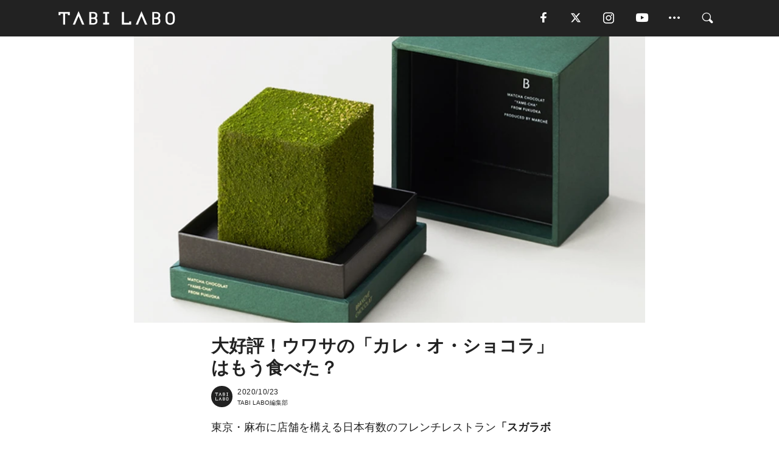

--- FILE ---
content_type: text/html; charset=utf-8
request_url: https://tabi-labo.com/297300/wt-branche-chocolate
body_size: 14227
content:
<!DOCTYPE html><html><head><meta charset="utf-8" /><meta content="IE=edge" http-equiv="X-UA-Compatible" /><meta content="width=device-width, initial-scale=1" name="viewport" /><meta content="日本有数のフレンチレストラン「スガラボ（SUGALABO）」の元シェフであり、現在はフリーのプロデューサーとして活躍する薬師神陸（やくしじんりく）が、去る9月にスイーツブランド「ブランシェ・ショコラ（BRANCHÉ CHOCOLAT）」をローンチ。" name="description" /><meta content="World Topics,FOOD,スイーツ,TABILABO,旅ラボ" name="keywords" /><meta content="TABI LABO編集部" name="author" /><meta content="index,follow" name="robots" /><meta content="summary_large_image" name="twitter:card" /><meta content="@tabilabo_news" name="twitter:site" /><meta content="@tabilabo_news" name="twitter:creator" /><meta content="m7k499k84wp5ixxwhjnfe56tcrycg4" name="facebook-domain-verification" /><meta content="大好評！ウワサの「カレ・オ・ショコラ」はもう食べた？" property="og:title" /><meta content="article" property="og:type" /><meta content="https://image.tabi-labo.com/jp/224844/6718325782478848.jpg" property="og:image" /><meta content="https://tabi-labo.com/297300/wt-branche-chocolate" property="og:url" /><meta content="TABI LABO" property="og:site_name" /><meta content="日本有数のフレンチレストラン「スガラボ（SUGALABO）」の元シェフであり、現在はフリーのプロデューサーとして活躍する薬師神陸（やくしじんりく）が、去る9月にスイーツブランド「ブランシェ・ショコラ（BRANCHÉ CHOCOLAT）」をローンチ。" property="og:description" /><meta content="100001088962261" property="fb:admins" /><meta content="1655421248016810" property="fb:app_id" /><link href="https://img.tabi-labo.com/wp-content/uploads/2014/07/favicon.ico" rel="shortcut icon" /><link href="https://img.tabi-labo.com/wp-content/uploads/2014/07/home.gif" rel="apple-touch-icon" /><script async="" src="https://cdn.ampproject.org/v0.js"></script><script async="" custom-element="amp-instagram" src="https://cdn.ampproject.org/v0/amp-instagram-0.1.js"></script><script async="" src="https://www.googletagservices.com/tag/js/gpt.js"></script><script>var googletag = googletag || {};
googletag.cmd = googletag.cmd || [];</script><script>var tags_for_gam = "World Topics,FOOD,スイーツ".split(',')
var pr_article_id = "".split(',')
googletag.cmd.push(function() {
  googletag.defineSlot('/73238597/tlweb-native-recommend-frame-1', ['fluid'], 'FrameAd1').addService(googletag.pubads());
  googletag.defineSlot('/73238597/tlweb-native-recommend-article-1', ['fluid'], 'ArticleAd1').addService(googletag.pubads());
  googletag.defineSlot('/73238597/tlweb-native-recommend-frame-2', ['fluid'], 'FrameAd2').addService(googletag.pubads());
  googletag.defineSlot('/73238597/tlweb-native-recommend-article-2', ['fluid'], 'ArticleAd2').addService(googletag.pubads());
  googletag.defineSlot('/73238597/tlweb-native-recommend-frame-3', ['fluid'], 'FrameAd3').addService(googletag.pubads());
  googletag.defineSlot('/73238597/tlweb-native-recommend-article-3', ['fluid'], 'ArticleAd3').addService(googletag.pubads());
  googletag.defineSlot('/73238597/tlweb-native-recommend-article-4', ['fluid'], 'ArticleAd4').addService(googletag.pubads());
  googletag.defineSlot('/73238597/tlweb-native-recommend-article-5', ['fluid'], 'ArticleAd5').addService(googletag.pubads());
  googletag.defineSlot('/73238597/tlweb-native-recommend-article-6', ['fluid'], 'ArticleAd6').addService(googletag.pubads());
  googletag.pubads().setTargeting('article_id', '297300');
  googletag.pubads().setTargeting('category', 'ACTIVITY');
  googletag.pubads().setTargeting('tag', tags_for_gam);
  googletag.pubads().setTargeting('pr_article_id', pr_article_id);
});</script><script>googletag.cmd.push(function() {
  googletag.pubads().setTargeting('gender', 'unknown');
  googletag.pubads().setTargeting('age', '');
});</script><script>var screen_size = window.innerWidth < 375 ? 'mobile-small' : window.innerWidth < 768 ? 'mobile' : window.innerWidth < 992 ? 'tablet' : 'pc'
googletag.cmd.push(function() {
  googletag.pubads().setTargeting('env', 'production');
  googletag.pubads().setTargeting('screen_size', screen_size);
  googletag.pubads().setTargeting('page', 'article');
  googletag.pubads().enableSingleRequest();
  googletag.enableServices();
});</script><link rel="stylesheet" href="//d1327e6qskmzf0.cloudfront.net/assets/application-22438996ad2db6e60d5bdc91ceeb703155c3e0521e64e30ba543361bea4c31fb.css" media="all" /><script async="true" src="https://ga.jspm.io/npm:es-module-shims@1.8.3/dist/es-module-shims.js"></script><script type="importmap" data-turbo-track="reload">{
  "imports": {
    "javascript/swiper": "//d1327e6qskmzf0.cloudfront.net/assets/javascript/swiper-cdef983c41f9b6bee83118439a8089f99a23472f27e2292a3ca13c3a09e2b26f.js",
    "app": "//d1327e6qskmzf0.cloudfront.net/assets/app-84d0543da040db226ccdebda36a6bbcc41ba4177bbf7c7fe445d9b312efdb67b.js",
    "article": "//d1327e6qskmzf0.cloudfront.net/assets/article-22c1fe190022e9bb7b322d5c65b06c7cd12a0d8fa371b1abe612e7239f1d767f.js",
    "article_list": "//d1327e6qskmzf0.cloudfront.net/assets/article_list-b9f4e016c0d8df140907b2caea11680f3baa8016fb6081e8e3a2ba2c05954a1f.js",
    "popup": "//d1327e6qskmzf0.cloudfront.net/assets/popup-6cc1fad5e92aa34dcb807f4e393701ffc2a520667ca43095d9863c06f813ad8f.js",
    "swiper_wrapper": "//d1327e6qskmzf0.cloudfront.net/assets/swiper_wrapper-7dc95419c46ef2bf953902df34135fbbbe17fa8562c79c31b7f8f5b33860e974.js"
  }
}</script><title>大好評！ウワサの「カレ・オ・ショコラ」はもう食べた？ | TABI LABO</title><script>var isBot = true;</script><script>var TopRecommendAreaIsAutoload = false
var BottomRecommendAreaIsAutoload = true
var RecommendAutoloadCondition = {
  buzz: {
    autoload: false,
    lessArticle: false,
  },
  bq: {
    autoload: false,
    lessArticle: false,
  },
  cs: {
    autoload: false,
    lessArticle: false,
  },
  v2: {
    autoload: true,
    lessArticle: false,
  }
}</script><script>_tl_uuid = null;
var cookies = document.cookie.split(';');
for(var i in cookies) {
  if(cookies[i].length > 56 && cookies[i].trim().substring(0, 8) === 'tl_uuid=') {
    var value = cookies[i].split('=')[1];
    _tl_uuid = value.substring(17, 49);
    break;
  }
}
_tl_ga4_params = {'tl_uuid': _tl_uuid};</script><script async="" src="https://www.googletagmanager.com/gtag/js?id=G-7GD8XVFL19"></script><script>window.dataLayer = window.dataLayer || [];
function gtag(){dataLayer.push(arguments);}
gtag('js', new Date());</script><script>(function(w,d,s,l,i){w[l]=w[l]||[];w[l].push({'gtm.start':
new Date().getTime(),event:'gtm.js'});var f=d.getElementsByTagName(s)[0],
j=d.createElement(s),dl=l!='dataLayer'?'&l='+l:'';j.async=true;j.src=
'//www.googletagmanager.com/gtm.js?id='+i+dl;f.parentNode.insertBefore(j,f);
})(window,document,'script','dataLayer','GTM-MKJ6XW');</script><script type="application/ld+json">{
  "@context": "https://schema.org",
  "@type": "NewsArticle",
  "mainEntityOfPage": {
    "@type": "WebPage",
    "@id": "https://tabi-labo.com/297300/wt-branche-chocolate"
  },
  "headline": "大好評！ウワサの「カレ・オ・ショコラ」はもう食べた？ | TABI LABO",
  "keywords": ["World Topics", "FOOD", "スイーツ", "TABILABO", "旅ラボ"],
  "description": "日本有数のフレンチレストラン「スガラボ（SUGALABO）」の元シェフであり、現在はフリーのプロデューサーとして活躍する薬師神陸（やくしじんりく）が、去る9月にスイーツブランド「ブランシェ・ショコラ（BRANCHÉ CHOCOLAT）」をローンチ。",
  "image": {
    "@type": "ImageObject",
    "url": "https://image.tabi-labo.com/jp/224844/6718325782478848.jpg"
  },
  "dateCreated": "2020-09-23T16:18:35+09:00",
  "datePublished": "2020-10-23T10:00:00+09:00",
  "dateModified": "2021-05-12T04:34:45+09:00",
  "author": {
    "@type": "Person",
    "name": "TABI LABO編集部"
  },
  "creator": {
    "@type": "Person",
    "name": ["TABI LABO編集部"]
  },
  "publisher": {
    "@type": "Organization",
    "name": "TABI LABO",
    "sameAs": [
      "https://www.facebook.com/tabilabonews",
      "https://x.com/tabilabo_news",
      "https://www.instagram.com/tabilabo",
      "https://www.pinterest.jp/tabilabotokyo",
      "https://www.youtube.com/channel/UCosiTouV3orvNLj_mLwpxiA"
    ],
    "url": "https://tabi-labo.com/",
    "logo": {
      "@type": "ImageObject",
      "url": "https://d1327e6qskmzf0.cloudfront.net/images/tl_amp_logo.jpg",
      "width": 435,
      "height":60
    }
  },
  "video": {},
  "inLanguage": "ja_JP"
}</script><!--[if lt IE9]><script src="https://oss.maxcdn.com/html5shiv/3.7.2/html5shiv.min.js"></script><script src="https://oss.maxcdn.com/respond/1.4.2/respond.min.js"></script><![endif]--></head><body class="article" style=""><div class="mobile tablet"><div id="mobile-sidemenu"><ul class="mm-listview"><li class="mm-divider">TAG</li><li class="tags"><a class="tag-button" data-id="sidemenu_mobile_tag" data-label="world_topics" href="/feature/worldtopics"> World Topics</a><a class="tag-button" data-id="sidemenu_mobile_tag" data-label="way_of_life" href="/tag/%E7%94%9F%E3%81%8D%E6%96%B9">生き方</a><a class="tag-button" data-id="sidemenu_mobile_tag" data-label="overseas" href="/tag/%E6%B5%B7%E5%A4%96">海外</a><a class="tag-button" data-id="sidemenu_mobile_tag" data-label="recipe" href="/tag/%E3%83%AC%E3%82%B7%E3%83%94">レシピ</a><a class="tag-button" data-id="sidemenu_mobile_tag" data-label="fashion" href="/tag/%E3%83%95%E3%82%A1%E3%83%83%E3%82%B7%E3%83%A7%E3%83%B3">ファッション</a><a class="tag-button" data-id="sidemenu_mobile_tag" data-label="sweets" href="/tag/%E3%82%B9%E3%82%A4%E3%83%BC%E3%83%84">スイーツ</a><a class="tag-button" data-id="sidemenu_mobile_tag" data-label="art" href="/tag/%E3%82%A2%E3%83%BC%E3%83%88">アート</a><a class="tag-button" data-id="sidemenu_mobile_tag" data-label="interior" href="/tag/%E3%82%A4%E3%83%B3%E3%83%86%E3%83%AA%E3%82%A2">インテリア</a><a class="tag-button" data-id="sidemenu_mobile_tag" data-label="alcohol" href="/tag/%E3%81%8A%E9%85%92">お酒</a><a class="tag-button" data-id="sidemenu_mobile_tag" data-label="environment_issues" href="/tag/%E7%92%B0%E5%A2%83%E5%95%8F%E9%A1%8C">環境問題</a><a class="tag-button" data-id="sidemenu_mobile_tag" data-label="indoor_house_plants" href="/tag/%E8%A6%B3%E8%91%89%E6%A4%8D%E7%89%A9">観葉植物</a><a class="tag-button" data-id="sidemenu_mobile_tag" data-label="meditation" href="/tag/%E7%9E%91%E6%83%B3">瞑想</a><a class="tag-button" data-id="sidemenu_mobile_tag" data-label="gender" href="/tag/%E3%82%B8%E3%82%A7%E3%83%B3%E3%83%80%E3%83%BC">ジェンダー</a><a class="tag-button" data-id="sidemenu_mobile_tag" data-label="happiness" href="/tag/%E5%B9%B8%E3%81%9B">幸せ</a><a class="tag-button" data-id="sidemenu_mobile_tag" data-label="coffee" href="/tag/%E3%82%B3%E3%83%BC%E3%83%92%E3%83%BC">コーヒー</a><a class="tag-button" data-id="sidemenu_mobile_tag" data-label="stress" href="/tag/%E3%82%B9%E3%83%88%E3%83%AC%E3%82%B9">ストレス</a><a class="tag-button" data-id="sidemenu_mobile_tag" data-label="family" href="/tag/%E5%AE%B6%E6%97%8F">家族</a><a class="tag-button" data-id="sidemenu_mobile_tag" data-label="music" href="/tag/%E9%9F%B3%E6%A5%BD">音楽</a><a class="tag-button" data-id="sidemenu_mobile_tag" data-label="wine" href="/tag/%E3%83%AF%E3%82%A4%E3%83%B3">ワイン</a><a class="tag-button" data-id="sidemenu_mobile_tag" data-label="beer" href="/tag/%E3%83%93%E3%83%BC%E3%83%AB">ビール</a></li><li class="mm-divider">CATEGORY</li><li class="category"><a data-id="sidemenu_mobile_category" data-label="issue" href="/category/issue"><span>ISSUE</span></a></li><li class="category"><a data-id="sidemenu_mobile_category" data-label="well-being" href="/category/well-being"><span>WELL-BEING</span></a></li><li class="category"><a data-id="sidemenu_mobile_category" data-label="activity" href="/category/activity"><span>ACTIVITY</span></a></li><li class="category"><a data-id="sidemenu_mobile_category" data-label="love" href="/category/love"><span>LOVE</span></a></li><li class="category"><a data-id="sidemenu_mobile_category" data-label="culture" href="/category/culture"><span>CULTURE</span></a></li><li class="category"><a data-id="sidemenu_mobile_category" data-label="item" href="/category/item"><span>ITEM</span></a></li><li class="frame"><div class="contents-frame col-xs-12 embed"><a id="sidemenu_mobile_category_frame_new" href="/recent" data-id="sidemenu_mobile_category_frame" data-label="new">
<img src="https://image.tabi-labo.com/medium/jp/233759/6375204502634496.jpg" loading="lazy">
</a>

<a id="sidemenu_mobile_category_frame_ranking" href="/ranking" data-id="sidemenu_mobile_category_frame" data-label="ranking">
<img src="https://image.tabi-labo.com/medium/jp/233761/4850026249453568.jpg" loading="lazy">
</a></div></li><li class="mm-divider">FOLLOW</li><li class="follow"><a data-id="sidemenu_mobile_follow" data-label="facebook" href="https://www.facebook.com/tabilabonews/" rel="nofollow" target="_blank"><i class="tlc icon-facebook"></i></a></li><li class="follow"><a data-id="sidemenu_mobile_follow" data-label="twitter" href="https://x.com/intent/follow?screen_name=tabilabo_news" rel="nofollow" target="_blank"><i class="tlc icon-x"></i></a></li><li class="follow"><a data-id="sidemenu_mobile_follow" data-label="instagram" href="https://www.instagram.com/tabilabo/" rel="nofollow" target="_blank"><i class="tlc icon-instagram"></i></a></li><li class="follow"><a data-id="sidemenu_mobile_follow" data-label="youtube" href="https://www.youtube.com/channel/UCosiTouV3orvNLj_mLwpxiA" rel="nofollow" target="_blank"><i class="tlc icon-youtube"></i></a></li><li class="follow"><a data-id="sidemenu_mobile_follow" data-label="line" href="http://bit.ly/2iUk72I" rel="nofollow" target="_blank"><i class="tlc icon-line"></i></a></li><li class="follow"><a data-id="sidemenu_mobile_follow" data-label="mail" href="/page/newsletter" rel="nofollow"><i class="tlc icon-mail"></i></a></li><li class="mm-divider">ABOUT US</li><li class="aboutus-img"><a data-id="sidemenu_aboutus" data-label="recruit" href="https://new-standard.co.jp/careers" target="_blank"><img class="frame-img" loading="lazy" src="https://d3jks39y9qw246.cloudfront.net/medium/132566/43bc7af6bae90d09558dcdc2d3c5368f4b5eef6e.jpg" /></a></li><li class="aboutus"><a data-id="sidemenu_mobile_aboutus" href="https://tabi-labo.com/301274/who-we-are" rel="nofollow" target="_blank">「TABI LABO」とは</a></li><li class="aboutus"><a data-id="sidemenu_mobile_aboutus" href="https://new-standard.co.jp/about" rel="nofollow" target="_blank">会社概要</a></li><li class="aboutus"><a data-id="sidemenu_mobile_aboutus" href="https://share.hsforms.com/1CUdWoY8BRNaq-q6uabUPOwe8gba" rel="nofollow" target="_blank">広告掲載について</a></li><li class="aboutus"><a data-id="sidemenu_mobile_aboutus" href="/page/contact" rel="nofollow">お問い合わせ</a></li><li class="aboutus"><a data-id="sidemenu_mobile_aboutus" href="/page/terms-of-service" rel="nofollow">利用規約</a></li><li class="aboutus"><a data-id="sidemenu_mobile_aboutus" href="/page/privacy-policy" rel="nofollow">個人情報保護方針</a></li><li class="aboutus"><a data-id="sidemenu_mobile_aboutus" href="/page/contents-policy" rel="nofollow">コンテンツポリシー</a></li></ul></div><div id="mobile-sidemenu-close"></div></div><div id="mm-wrapper" style="; "><noscript><iframe height="0" src="//www.googletagmanager.com/ns.html?id=GTM-MKJ6XW" style="display:none;visibility:hidden" width="0"></iframe></noscript><div class="mmenu-fixed" id="header"><div class="content"><div class="mobile tablet menu"><a class="more" data-id="header" data-label="moible_menu" href="#mobile-sidemenu" id="mobile-sidemenu-icon"><span class="icon-bar"></span><span class="icon-bar"></span><span class="icon-bar"></span></a></div><div class="logo"><a data-id="header" data-label="logo" href="/"><img alt="TABI LABO" src="//d1327e6qskmzf0.cloudfront.net/images/tl_logo.svg" /></a></div><div class="mobile tablet menu"><a class="search" data-id="header" data-label="mobile_search" href="/search" rel="nofollow"><i class="tlc icon-search"></i></a></div><div class="pc menu"><a data-id="header" data-label="pc_facebook" href="https://www.facebook.com/tabilabonews/" rel="nofollow" target="_blank"><i class="tlc icon-facebook"></i></a><a data-id="header" data-label="pc_twitter" href="https://x.com/intent/follow?screen_name=tabilabo_news" rel="nofollow" target="_blank"><i class="tlc icon-x"></i></a><a data-id="header" data-label="pc_instagram" href="https://www.instagram.com/tabilabo/" rel="nofollow" target="_blank"><i class="tlc icon-instagram"></i></a><a data-id="header" data-label="pc_youtube" href="https://www.youtube.com/channel/UCosiTouV3orvNLj_mLwpxiA" rel="nofollow" target="_blank"><i class="tlc icon-youtube"></i></a><a class="more" data-id="header" data-label="pc_menu" href="#header-menu" id="pc-sidemenu-icon"><i class="tlc icon-option"></i></a><a data-id="header" data-label="pc_search" href="/search"><i class="tlc icon-search"></i></a></div></div></div><div id="header-menu"><div class="content"><div class="menu pull-right"><span class="close pull-right" id="header-menu-close">&times;</span><ul class="clearfix"><li class="top-menu"><a data-id="header_pc_menu" href="https://tabi-labo.com/301274/who-we-are" rel="nofollow" target="_blank">「TABI LABO」とは</a></li><li><a data-id="header_pc_menu" href="https://new-standard.co.jp/about" rel="nofollow" target="_blank">会社概要</a></li><li><a data-id="header_pc_menu" href="https://share.hsforms.com/1CUdWoY8BRNaq-q6uabUPOwe8gba" rel="nofollow" target="_blank">広告掲載について</a></li><li><a data-id="header_pc_menu" href="https://new-standard.co.jp/careers" rel="nofollow" target="_blank">募集・求人</a></li><li><a data-id="header_pc_menu" href="/page/contact" rel="nofollow">お問い合わせ</a></li><li><a data-id="header_pc_menu" href="/page/terms-of-service" rel="nofollow">利用規約</a></li><li><a data-id="header_pc_menu" href="/page/privacy-policy" rel="nofollow">個人情報保護方針</a></li><li><a data-id="header_pc_menu" href="/page/contents-policy" rel="nofollow">コンテンツポリシー</a></li></ul></div></div></div><div class="mac osx" id="container"><div class="col-xs-12 col-md-12" id="main" style=""><script>_tl_ga4_params = {
  'category': 'activity',
  'author': 'TERUHA',
  'post_date': '2020/10/23',
  'format': "通常記事",
  'tl_uuid': _tl_uuid,
};</script><header class="article-header" style=""><div class="main-image trimming trimming-16by9" style="background-image:url(&#39;https://image.tabi-labo.com/large/jp/224844/6718325782478848.jpg&#39;)"></div></header><article data-content-type="curation" style=""><div class="contents-container"><h1>大好評！ウワサの「カレ・オ・ショコラ」はもう食べた？</h1><div class="article-info"><div class="article-info-left"><div class="article-info-box"><div class="article-author"><a data-id="author" href="/author/tabilabo"><img class="author-img" alt="TABI LABO編集部" src="https://img.tabi-labo.com/wp-content/uploads/2016/06/tabilabokoushiki.jpg" /></a><div class="author-box"><div class="article-date"><time itemprop="dateCreated datePublished">2020/10/23</time></div>TABI LABO編集部</div></div></div></div><div class="article-info-right"></div></div><div class="contents"><div class="sentence"><p>東京・麻布に店舗を構える日本有数のフレンチレストラン<strong>「スガラボ（SUGALABO）」</strong>の元シェフであり、現在はフリーのプロデューサーとして活躍する<strong>薬師神陸（やくしじんりく）</strong>が、去る9月にスイーツブランド<strong>「ブランシェ・ショコラ（BRANCH&Eacute; CHOCOLAT）」</strong>をローンチ。</p><p>その第1弾商品<strong>「抹茶のカレ・オ・ショコラ（CARR&Eacute; AU CHOCOLAT）」</strong>が、かなりの好評を博しているという。</p></div><img src="https://image.tabi-labo.com/medium/jp/223765/4964072428666880.jpg" /><div class="credit"><span>©タグピク</span></div><div class="sentence"><p>まず<strong>「カレ・オ・ショコラ」</strong>とは、フランス語で<strong>「四角いチョコレート」</strong>の意。生チョコとテリーヌをかけ合わせたような食感が特徴のスイーツだ。</p><p>ブランシェ・ショコラでは、素材や風味にこだわるだけでなく、<strong>食べた驚き</strong>や<strong>シェアする喜び</strong>といった<strong>感動体験</strong>までをも全体設計したうえで商品開発。50以上のレシピを試作したのちにたどり着いた逸品なのだそう。</p></div><img src="https://image.tabi-labo.com/medium/jp/223766/4573593463685120.jpg" /><div class="credit"><span>©タグピク</span></div><div class="sentence"><p>見た目も美しいとあって、早速食べた人たちからは<strong>「上品な味のあとに大人の味」「抹茶の苦味と香りが絶妙で甘すぎない」「ご褒美感たっぷり。幸せなスイーツタイム」</strong>といったレビューがInstagramに続々と。</p><p>間もなく新フレーバー<strong>「和栗」</strong>もデビュー予定。ますます人気ブランドになりそうな予感！</p></div><div class="sentence"><blockquote><p><strong>『ブランシェ・ショコラ』</strong></p><p>【公式オンラインショップ】<a href="https://branche-chocolat.jp/" target="_blank" rel="noopener">https://branche-chocolat.jp/</a></p></blockquote></div><div class="credit"><span>Top image: © </span>タグピク</div></div></div><div class="article-footer pc"><div class="tag-box"><ul class="tags"><li class=" "><span class="tag-sharp"># </span><a class="tag-a" data-id="article_tag" data-label="World Topics" href="/tag/World%20Topics">World Topics</a></li><li class=" "><span class="tag-sharp"># </span><a class="tag-a" data-id="article_tag" data-label="FOOD" href="/tag/FOOD">FOOD</a></li><li class=" "><span class="tag-sharp"># </span><a class="tag-a" data-id="article_tag" data-label="スイーツ" href="/tag/%E3%82%B9%E3%82%A4%E3%83%BC%E3%83%84">スイーツ</a></li></ul></div></div><div class="article-feature-title"><a data-id="to_top" href="/">TABI LABO　この世界は、もっと広いはずだ。</a></div></article><div class="readmore" data-article-id="297300" data-article-title="大好評！ウワサの「カレ・オ・ショコラ」はもう食べた？"><div class="readmore-button"><a data-id="readmore" href="javascript:void(0)">続きを見る</a></div></div><div class="recommend-area"><div class="click-blocker"></div><div class="recommend-area-inner"><div class="type-recommend"><div class="contents-list-articles vertical clearfix "><div class="article-list vertical" data-log-id="recommend" data-send-impression-log=""><div class="list-box dfp-article col-xs-6" id="dfp-article-1"><div id="ArticleAd1"></div></div><div class="list-box col-xs-6"><span class="category-label"><a class="item" data-label="ITEM" href="/category/item">ITEM</a></span><a data-article-id="247439" data-id="recommend" data-label="article_247439" href="/247439/planet_choco"><div class="list-image"><div class="trimming trimming-16by9"><amp-img alt="" height="9" layout="responsive" src="https://d3jks39y9qw246.cloudfront.net/medium/17664/1b68da7041c9ba64cc0f2e311b10f567d3f0580b.jpg" width="16"></amp-img></div></div><div class="list-text"><div class="list-title">太陽系の惑星をモチーフにした「ショコラ」にうっとり・・・</div><div class="list-description pc">2016年1月20日から、1ヶ月にわたって観測された「惑星直列」。これは、「水星」「金星」「火星」「木星」「土星」の5つの惑星が、太陽に向かってほとんど一...<span class="post-date">2016/03/03</span></div></div></a></div><div class="list-box col-xs-6"><span class="category-label"><a class="activity" data-label="ACTIVITY" href="/category/activity">ACTIVITY</a></span><a data-article-id="297138" data-id="recommend" data-label="article_297138" href="/297138/wt-koukishoko-blue-soupstock"><div class="list-image"><div class="trimming trimming-16by9"><amp-img alt="" height="9" layout="responsive" src="https://image.tabi-labo.com/medium/jp/222743/6488480473415680.jpg" width="16"></amp-img></div></div><div class="list-text"><div class="list-title">ウワサの「青い味覇」はもう試した？</div><div class="list-description pc">今月1日（火）、「味覇（ウェイパァー）」に新商品の青い缶がお目見え。エビにアサリ、昆布、オイスターなどを合わせた海鮮調味料だ。<span class="post-date">2020/09/18</span></div></div></a></div><div class="list-box col-xs-6"><span class="category-label"><a class="item" data-label="ITEM" href="/category/item">ITEM</a></span><a data-article-id="301067" data-id="recommend" data-label="article_301067" href="/301067/wt-lobster-lock-for-bicycles"><div class="list-image"><div class="trimming trimming-16by9"><amp-img alt="" height="9" layout="responsive" src="https://image.tabi-labo.com/medium/jp/239813/6231312501309440.jpg" width="16"></amp-img></div></div><div class="list-text"><div class="list-title">ロブスターみたいに挟む！自転車ロックが大好評</div><div class="list-description pc">ロブスター型の自転車ロックが、今サイクリング愛好家の中で注目を集めている。米国発の「Lobster Lock」は、クラウドファンディング「Kickstar...<span class="post-date">2021/07/28</span></div></div></a></div><div class="list-box col-xs-6"><span class="category-label"><a class="item" data-label="ITEM" href="/category/item">ITEM</a></span><a data-article-id="300449" data-id="recommend" data-label="article_300449" href="/300449/wt-air-pods-washer-kickstarter"><div class="list-image"><div class="trimming trimming-16by9"><amp-img alt="" height="9" layout="responsive" src="https://image.tabi-labo.com/medium/jp/237587/6235694234075136.jpg" width="16"></amp-img></div></div><div class="list-text"><div class="list-title">「AirPods」洗浄マシンが「Kickstarter」で大好評！</div><div class="list-description pc">AirPods専用に開発された小型の洗浄機「Cardlax Airpods Washer」が「Kickstarter」にて大きな話題を集めているようだ。<span class="post-date">2021/05/19</span></div></div></a></div><div class="list-box dfp-article col-xs-6" id="dfp-article-2"><div id="ArticleAd2"></div></div></div></div><div class="contents-list-frame dfp-frame"><div class="contents-frame campaign dfp-frame"><div id="FrameAd1"></div></div></div><div class="contents-list-articles vertical clearfix "><div class="article-list vertical" data-log-id="new_article" data-send-impression-log="true"><div class="list-box col-xs-6"><span class="category-label"><a class="issue" data-label="ISSUE" href="/category/issue">ISSUE</a></span><a class=" unread" data-article-id="312211" data-id="new_article" data-image="https://image.tabi-labo.com/jp/282270/5921111420174336.jpg" data-label="article_312211" data-title="こども食堂が全国で1万2,601カ所に増加、物価高騰などの課題も浮き彫りに" href="/312211/infrakodomosyokudo"><div class="list-image"><div class="trimming trimming-16by9"><amp-img alt="" height="9" layout="responsive" src="https://image.tabi-labo.com/medium/jp/282270/5921111420174336.jpg" width="16"></amp-img></div></div><div class="list-text"><div class="list-title">こども食堂が全国で1万2,601カ所に増加、物価高騰などの課題も浮き彫りに</div><div class="list-description pc">むすびえの調査により、こども食堂が過去最多の1万2,601カ所に達したことが判明した。地域のインフラとして定着する一方、物価高騰や人材不足などの課題も浮き彫りに<span class="post-date">2026/01/29</span></div></div></a></div><div class="list-box dfp-article col-xs-6" id="dfp-article-3"><div id="ArticleAd3"></div></div></div><div class="article-list vertical" data-log-id="recommend" data-send-impression-log=""><div class="list-box col-xs-6"><span class="category-label"><a class="activity" data-label="ACTIVITY" href="/category/activity">ACTIVITY</a></span><a data-article-id="279972" data-id="recommend" data-label="article_279972" href="/279972/shogi-de-chocolat"><div class="list-image"><div class="trimming trimming-16by9"><amp-img alt="" height="9" layout="responsive" src="https://d3jks39y9qw246.cloudfront.net/medium/69967/25107d1413a19b39e0d0372430b40784b907ff5d.jpg" width="16"></amp-img></div></div><div class="list-text"><div class="list-title">「将棋 デ ショコラ」は、これまででもっとも甘い一手でしょう</div><div class="list-description pc">「将棋が好きな人にぴったりのチョコレート」ありきたりな紹介の仕方とは認識しているものの、もはやこのお菓子をそれ以外にどう形容すればいい？よし、どうせなら、...<span class="post-date">2017/01/27</span></div></div></a></div><div class="list-box col-xs-6"><span class="category-label"><a class="activity" data-label="ACTIVITY" href="/category/activity">ACTIVITY</a></span><a data-article-id="299009" data-id="recommend" data-label="article_299009" href="/299009/wt-sekainooyatsu"><div class="list-image"><div class="trimming trimming-16by9"><amp-img alt="" height="9" layout="responsive" src="https://image.tabi-labo.com/medium/jp/230599/5981866532274176.jpg" width="16"></amp-img></div></div><div class="list-text"><div class="list-title">“旅するパティシエ”が現地で学んだ「世界のおやつ」のレシピ本発売！</div><div class="list-description pc">“旅するパティシエ”こと鈴木文（すずきあや）さんによる『世界のおやつ　おうちで作れるレシピ100』。が2月22日に発売。定番からちょっと珍しいものまで、著...<span class="post-date">2021/02/03</span></div></div></a></div><div class="list-box dfp-article col-xs-6" id="dfp-article-4"><div id="ArticleAd4"></div></div><div class="list-box col-xs-6"><span class="category-label"><a class="activity" data-label="ACTIVITY" href="/category/activity">ACTIVITY</a></span><a data-article-id="296078" data-id="recommend" data-label="article_296078" href="/296078/wt-nekonekocheesecake"><div class="list-image"><div class="trimming trimming-16by9"><amp-img alt="" height="9" layout="responsive" src="https://image.tabi-labo.com/medium/jp/218033/6418430831886336.jpg" width="16"></amp-img></div></div><div class="list-text"><div class="list-title">キュンとするかわいさ！“ねこねこ”な本格チーズケーキ</div><div class="list-description pc">おうちカフェのお供にキュートで贅沢な味わいのチーズケーキはいかが？本格チーズケーキ「ねこねこチーズケーキ」は、食べる人の気持ちをキュンとさせてくれる逸品。<span class="post-date">2020/06/30</span></div></div></a></div><div class="list-box col-xs-6"><span class="category-label"><a class="activity" data-label="ACTIVITY" href="/category/activity">ACTIVITY</a></span><a data-article-id="286082" data-id="recommend" data-label="article_286082" href="/286082/local-gohan-no-otomo-soboronattou-ibaraki"><div class="list-image"><div class="trimming trimming-16by9"><amp-img alt="" height="9" layout="responsive" src="https://image.tabi-labo.com/medium/jp/179037/5935463172931584.jpg" width="16"></amp-img></div></div><div class="list-text"><div class="list-title">【茨城県】変化球にして大本命。本場の「そぼろ納豆」は、もう食べた？</div><div class="list-description pc">納豆は、茨城県水戸市の郊外で大豆をワラに包んで保管した際、たまたま発酵して出来たもの、というのは有名なお話。その納豆の国「茨城」が誇る食べ方こそ「そぼろ納...<span class="post-date">2018/09/19</span></div></div></a></div><div class="list-box col-xs-6"><span class="category-label"><a class="activity" data-label="ACTIVITY" href="/category/activity">ACTIVITY</a></span><a data-article-id="307779" data-id="recommend" data-label="article_307779" href="/307779/wt-udon-alebeer-inaniwa-happoushu"><div class="list-image"><div class="trimming trimming-16by9"><amp-img alt="" height="9" layout="responsive" src="https://image.tabi-labo.com/medium/jp/265890/6490186479304704.jpg" width="16"></amp-img></div></div><div class="list-text"><div class="list-title">「稲庭うどん」からクラフトビールつくってみたら、大好評だった</div><div class="list-description pc">今年7月の初回販売が大好評だった稲庭うどんのご当地エール「INANIWA HAPPOUSHU – 稲庭発泡酒」が来月10/20に再販される。<span class="post-date">2023/09/29</span></div></div></a></div></div></div><div class="contents-list-frame dfp-frame"><div class="contents-frame campaign dfp-frame"><div id="FrameAd2"></div></div></div><div class="contents-list-articles vertical clearfix "><div class="article-list vertical" data-log-id="new_article" data-send-impression-log="true"><div class="list-box col-xs-6"><span class="category-label"><a class="culture" data-label="CULTURE" href="/category/culture">CULTURE</a></span><a class=" unread" data-article-id="312210" data-id="new_article" data-image="https://image.tabi-labo.com/jp/282265/6019102290214912.jpg" data-label="article_312210" data-title="AIエージェントの利用実態、認知タスクが57％を占める：Perplexityとハーバード大学の研究" href="/312210/harvardperplexityaiagent"><div class="list-image"><div class="trimming trimming-16by9"><amp-img alt="" height="9" layout="responsive" src="https://image.tabi-labo.com/medium/jp/282265/6019102290214912.jpg" width="16"></amp-img></div></div><div class="list-text"><div class="list-title">AIエージェントの利用実態、認知タスクが57％を占める：Perplexityとハーバード大学の研究</div><div class="list-description pc">Perplexityとハーバード大学の研究により、AIエージェント利用の57%が認知タスクであることが判明した。思考のパートナーとして、生産性向上や学習支...<span class="post-date">2026/01/28</span></div></div></a></div><div class="list-box dfp-article col-xs-6" id="dfp-article-5"><div id="ArticleAd5"></div></div></div><div class="article-list vertical" data-log-id="recommend" data-send-impression-log=""><div class="list-box col-xs-6"><span class="category-label"><a class="activity" data-label="ACTIVITY" href="/category/activity">ACTIVITY</a></span><a data-article-id="260214" data-id="recommend" data-label="article_260214" href="/260214/raindrop-cake"><div class="list-image"><div class="trimming trimming-16by9"><amp-img alt="" height="9" layout="responsive" src="https://d3jks39y9qw246.cloudfront.net/medium/36167/14292778e875d5cd53592275842f6142e268ac86.jpg" width="16"></amp-img></div></div><div class="list-text"><div class="list-title">NYで大流行！新たなスイーツ「レインドロップケーキ」って？</div><div class="list-description pc">おもちにきなこと黒蜜をかけて食べる、山梨のお菓子「信玄餅」。その進化版とも言える「水信玄餅」は国内でも話題になりましたが、さらにこれにインスパイヤされた「...<span class="post-date">2016/06/30</span></div></div></a></div><div class="list-box col-xs-6"><span class="category-label"><a class="well-being" data-label="WELL-BEING" href="/category/well-being">WELL-BEING</a></span><a data-article-id="306906" data-id="recommend" data-label="article_306906" href="/306906/wt-exness-ethicalallowance"><div class="list-image"><div class="trimming trimming-16by9"><amp-img alt="" height="9" layout="responsive" src="https://image.tabi-labo.com/medium/jp/262548/6015291911831552.jpg" width="16"></amp-img></div></div><div class="list-text"><div class="list-title">社内で大好評！日本初の福利厚生「エシカル手当」とは？</div><div class="list-description pc">規格外野菜の定期配送サービス「ロスヘル」を展開する福井県・鯖江市のベンチャー企業「エクネス株式会社」が昨年5月より導入した福利厚生のひとつ「エシカル手当」...<span class="post-date">2023/06/22</span></div></div></a></div><div class="list-box dfp-article col-xs-6" id="dfp-article-6"><div id="ArticleAd6"></div></div><div class="list-box col-xs-6"><span class="category-label"><a class="activity" data-label="ACTIVITY" href="/category/activity">ACTIVITY</a></span><a data-article-id="292922" data-id="recommend" data-label="article_292922" href="/292922/wt-philippines-tapioca-koenji"><div class="list-image"><div class="trimming trimming-16by9"><amp-img alt="" height="9" layout="responsive" src="https://image.tabi-labo.com/medium/jp/203847/5447344682172416.jpg" width="16"></amp-img></div></div><div class="list-text"><div class="list-title">トロケル豆腐の入ったフィリピンの定番スイーツ「タホ」が日本初上陸</div><div class="list-description pc">フィリピン発スイーツショップ「マッチャラボ」が、高円寺駅前に22日オープン。看板メニューは、常夏の国・フィリピン生まれの新スイーツドリンク「タホ（TAHO...<span class="post-date">2019/12/18</span></div></div></a></div><div class="list-box col-xs-6"><span class="category-label"><a class="activity" data-label="ACTIVITY" href="/category/activity">ACTIVITY</a></span><a data-article-id="292439" data-id="recommend" data-label="article_292439" href="/292439/wt-la-maison-du-mochi"><div class="list-image"><div class="trimming trimming-16by9"><amp-img alt="" height="9" layout="responsive" src="https://image.tabi-labo.com/medium/jp/198743/4674418676596736.jpg" width="16"></amp-img></div></div><div class="list-text"><div class="list-title">いま、パリで食べるべきスイーツは「モシ」だ！</div><div class="list-description pc">日本で出会った「大福」に魅了され、フランスではじめた「MOCHI」づくり。<span class="post-date">2019/10/07</span></div></div></a></div><div class="list-box col-xs-6"><span class="category-label"><a class="item" data-label="ITEM" href="/category/item">ITEM</a></span><a data-article-id="246036" data-id="recommend" data-label="article_246036" href="/246036/eat-your-heart-out"><div class="list-image"><div class="trimming trimming-16by9"><amp-img alt="" height="9" layout="responsive" src="https://d3jks39y9qw246.cloudfront.net/medium/16654/6f7c1765df4e8a5a9516cc7c44014ac2b3d8964b.jpg" width="16"></amp-img></div></div><div class="list-text"><div class="list-title">スイーツの力で、失恋を「甘い思い出」に変えるプロジェクトが話題に！</div><div class="list-description pc">辛く悲しい失恋。そんな苦い記憶も、ニューヨーク在住のデザイナーIsabella Giancarlo氏の手にかかれば“甘い思い出”に大変身！その方法は単純明...<span class="post-date">2016/02/26</span></div></div></a></div></div></div><div class="contents-list-frame dfp-frame"><div class="contents-frame campaign dfp-frame"><div id="FrameAd3"></div></div></div><div class="contents-list-articles vertical clearfix "><div class="article-list vertical" data-log-id="recommend" data-send-impression-log=""><div class="list-box col-xs-6"><span class="category-label"><a class="activity" data-label="ACTIVITY" href="/category/activity">ACTIVITY</a></span><a data-article-id="293863" data-id="recommend" data-label="article_293863" href="/293863/wt-oden-tempura-roppongi-food"><div class="list-image"><div class="trimming trimming-16by9"><amp-img alt="" height="9" layout="responsive" src="https://image.tabi-labo.com/medium/jp/206836/4506339359326208.jpg" width="16"></amp-img></div></div><div class="list-text"><div class="list-title">六本木の女子たちは「おでんの天ぷら」に夢中らしい </div><div class="list-description pc">六本木の高級割烹が、三つ星レストランや高級料亭でも採用されている高い技法を使い、通常は油で揚げることが困難な、出汁の染み込んだ「おでんの天ぷら」を完成させ...<span class="post-date">2020/02/05</span></div></div></a></div><div class="list-box col-xs-6"><span class="category-label"><a class="activity" data-label="ACTIVITY" href="/category/activity">ACTIVITY</a></span><a data-article-id="295234" data-id="recommend" data-label="article_295234" href="/295234/wt-anko-recipe-book"><div class="list-image"><div class="trimming trimming-16by9"><amp-img alt="" height="9" layout="responsive" src="https://image.tabi-labo.com/medium/jp/214134/5112682843734016.jpg" width="16"></amp-img></div></div><div class="list-text"><div class="list-title">あんこファンが考案した「105通りのあんこレシピ」無料配付中</div><div class="list-description pc">あんこを食べるとそのおいしさにほっと一息つくことができ、心から安らげませんか？「日本あんこ協会」では、4月28日～5月31日まで、あんこの新しい食べ方を楽...<span class="post-date">2020/05/09</span></div></div></a></div><div class="list-box col-xs-6"><span class="category-label"><a class="activity" data-label="ACTIVITY" href="/category/activity">ACTIVITY</a></span><a data-article-id="295217" data-id="recommend" data-label="article_295217" href="/295217/base-otoriyose08"><div class="list-image"><div class="trimming trimming-16by9"><amp-img alt="" height="9" layout="responsive" src="https://image.tabi-labo.com/medium/jp/214709/5370872084824064.jpg" width="16"></amp-img></div></div><div class="list-text"><div class="list-title">食べるのがもったいない「岩手」の高級缶詰</div><div class="list-description pc">Eコマースプラットフォーム「BASE」とともにスタートした、新型コロナウイルスによる影響を受けているショップのサポート企画。第7回は、「白金豚の角煮缶詰」...<span class="post-date">2020/05/13</span></div></div></a></div><div class="list-box col-xs-6"><span class="category-label"><a class="activity" data-label="ACTIVITY" href="/category/activity">ACTIVITY</a></span><a data-article-id="309331" data-id="recommend" data-label="article_309331" href="/309331/wt-tomodatigayatteruber"><div class="list-image"><div class="trimming trimming-16by9"><amp-img alt="" height="9" layout="responsive" src="https://image.tabi-labo.com/medium/jp/271330/6423997556195328.jpg" width="16"></amp-img></div></div><div class="list-text"><div class="list-title">「りょうたの最近の推し」大好評のバードリンク、缶になっても癖強だったw</div><div class="list-description pc">株式会社 kakeruがサントリー（株）と共同開発。「友達がやってるバー＜ジントニック＞」「友達 がやってるバー＜サングリア＞」の好評につき新フレーバー「...<span class="post-date">2024/05/08</span></div></div></a></div><div class="list-box col-xs-6"><span class="category-label"><a class="activity" data-label="ACTIVITY" href="/category/activity">ACTIVITY</a></span><a data-article-id="263656" data-id="recommend" data-label="article_263656" href="/263656/food-jewelry"><div class="list-image"><div class="trimming trimming-16by9"><amp-img alt="" height="9" layout="responsive" src="https://d3jks39y9qw246.cloudfront.net/medium/30108/8e3fb4772dd062ac5c82ab077411aae53ecaf7d9.jpg" width="16"></amp-img></div></div><div class="list-text"><div class="list-title">罪悪感ゼロのおやつ「ブリスボール」。日本初の専門店がオープン予定！</div><div class="list-description pc">子どものころ、すごく幸せだった「おやつの時間」。でも、いつからか私たちは、お菓子に対して“罪悪感”を感じるようになってはいませんか？こんな状況に疑問...<span class="post-date">2016/05/27</span></div></div></a></div><div class="list-box col-xs-6"><span class="category-label"><a class="activity" data-label="ACTIVITY" href="/category/activity">ACTIVITY</a></span><a data-article-id="295295" data-id="recommend" data-label="article_295295" href="/295295/wt-icecreamtulips"><div class="list-image"><div class="trimming trimming-16by9"><amp-img alt="" height="9" layout="responsive" src="https://image.tabi-labo.com/medium/jp/214382/5052092498575360.jpg" width="16"></amp-img></div></div><div class="list-text"><div class="list-title">思わず食べたくなっちゃう！まるでスイーツのような「チューリップ」が話題</div><div class="list-description pc">インスタグラムで話題沸騰！甘くておいしそうな「チューリップ」を知ってる？<span class="post-date">2020/05/11</span></div></div></a></div></div></div><div class="readmore-articles" data-url="/api/v1/recommend/297300/articles?" id="recommend-viewmore"><div class="readmore-button"><a href="javascript:void(0)" id="recommend-viewmore-button">関連する記事をもっと見る</a></div></div></div><script async="async" crossorigin="anonymous" src="https://pagead2.googlesyndication.com/pagead/js/adsbygoogle.js?client=ca-pub-5908474222798293"></script><ins class="adsbygoogle" data-ad-client="ca-pub-5908474222798293" data-ad-format="fluid" data-ad-layout-key="-6m+e5+14-4i+9g" data-ad-slot="3738579581" style="display:block"></ins><script>(adsbygoogle = window.adsbygoogle || []).push({});</script><div class="tl-user-recommend-articles-container type-user-recommend hidden"><h4 class="recommend-area-inner-lead">FOR YOU</h4><div class="contents-list-articles vertical clearfix" data-alter-url="/api/v1/buzz/297300/35/articles?" data-url="/api/v1/tl_user_recommend_articles?type=v2" id="tl-recommend"></div><div class="contents-list-articles vertical clearfix" data-pagination="false" data-url="/api/v1/tl_user_recommend_articles?type=v2" id="recommend-autoloading"></div></div></div></div><script async="true" type="module">import "article"
import "article_list"</script><div data-content-id="297300" data-content-type="article" id="popup"><div class="popup-overlay"><div class="popup-container"><div class="close-modal" id="popup-close"><div></div></div><div id="popup-contents"></div></div></div><script async="true" type="module">import "popup"</script></div></div></div><div class="hidden" id="footer"><div class="footer-tl-logo"><a data-id="footer" data-label="tl_logo" href="/"><img alt="TABI LABO" src="//d1327e6qskmzf0.cloudfront.net/images/tl_logo.svg" /></a></div><div class="footer-container"><div class="footer-title section-title">OTHER</div><div class="footer-contents footer-contents-flex"><div class="footer-box"><div class="footer-content-title section-title pc tablet">MEDIA</div><a data-id="footer" data-image="https://image.tabi-labo.com/small/jp/212228/5277666898870272.jpg" data-label="be" href="https://tabi-labo.com/feature/Beeeee" target="_blank"><img class="footer-image" alt="be" loading="lazy" src="https://image.tabi-labo.com/small/jp/212228/5277666898870272.jpg" /></a></div><div class="footer-box"><div class="footer-content-title section-title pc tablet">MEDIA</div><a data-id="footer" data-image="https://image.tabi-labo.com/small/jp/169726/4786969775177728.jpg" data-label="local" href="https://tabi-labo.com/feature/local" target="_blank"><img class="footer-image" alt="local" loading="lazy" src="https://image.tabi-labo.com/small/jp/169726/4786969775177728.jpg" /></a></div><div class="footer-box"><div class="footer-content-title section-title pc tablet">VIDEO</div><a data-id="footer" data-image="https://image.tabi-labo.com/small/jp/169725/4600725581594624.jpg" data-label="go" href="https://tabi-labo.com/feature/go" target="_blank"><img class="footer-image" alt="go" loading="lazy" src="https://image.tabi-labo.com/small/jp/169725/4600725581594624.jpg" /></a></div><div class="footer-box"><div class="footer-content-title section-title pc tablet">VIDEO</div><a data-id="footer" data-image="https://image.tabi-labo.com/small/jp/169724/5417575261405184.jpg" data-label="takibito" href="https://tabi-labo.com/feature/takibito" target="_blank"><img class="footer-image" alt="takibito" loading="lazy" src="https://image.tabi-labo.com/small/jp/169724/5417575261405184.jpg" /></a></div><div class="footer-box"><div class="footer-content-title section-title pc tablet">EVENT</div><a data-id="footer" data-image="https://image.tabi-labo.com/small/jp/169727/6391887871082496.jpg" data-label="bpm" href="https://bpm-tokyo.com/#event" target="_blank"><img class="footer-image" alt="bpm" loading="lazy" src="https://image.tabi-labo.com/small/jp/169727/6391887871082496.jpg" /></a></div></div></div><div class="follow-button-container follow-button-in-footer"><div class="follow-button-content"><div class="sns"><div class="follow-intro">FOLLOW US</div><div class="follow-title">TABI LABOの最新記事をCHECK!</div><div class="footer-icons"><a data-id="footer" data-label="facebook" href="https://www.facebook.com/tabilabonews/" rel="nofollow" target="_blank"><i class="tlc icon-facebook"></i></a><a data-id="footer" data-label="twitter" href="https://x.com/intent/follow?screen_name=tabilabo_news" rel="nofollow" target="_blank"><i class="tlc icon-x"></i></a><a data-id="footer" data-label="instagram" href="https://www.instagram.com/tabilabo/" rel="nofollow" target="_blank"><i class="tlc icon-instagram"></i></a><a data-id="footer" data-label="youtube" href="https://www.youtube.com/channel/UCosiTouV3orvNLj_mLwpxiA" rel="nofollow" target="_blank"><i class="tlc icon-youtube"></i></a><a data-id="footer" data-label="line" href="http://bit.ly/2iUk72I" rel="nofollow" target="_blank"><i class="tlc icon-line"></i></a></div></div><div class="mail"><div class="follow-intro">JOIN US</div><div class="follow-title">1日1通、メールで新着情報をCHECK!</div><a href="/page/newsletter" rel="nofollow" target="_blank">詳しくはコチラ ></a><form action="https://tabi-labo.us10.list-manage.com/subscribe/post" method="post"><input name="u" type="hidden" value="38a8431a935e286251b450c79" /><input name="id" type="hidden" value="a99eb647b9" /><input autocapitalize="off" autocorrect="off" class="mail-form form-control" id="MERGE0" name="MERGE0" placeholder="Mail address" size="25" type="email" value="" /><div aria-hidden="true" style="position: absolute; left: -5000px;"><input name="b_38a8431a935e286251b450c79_a99eb647b9" tabindex="-1" type="text" value="" /></div><input name="DEVICE" type="hidden" value="PC・Tablet" /><input checked="" id="mce-group[7]-7-1" name="group[7][2]" style="display:none;" type="checkbox" value="2" /><input class="mail-form-submit form-control" type="submit" value="GO" /></form><div class="clearfix"></div></div></div></div></div><div class="mobile tablet mmenu-fixed" id="footer-menu"><div class="footer-box" id="footer-category"><ul><li class="category col-xs-6"><a data-id="footermenu_category" data-label="issue" href="/category/issue"><span>ISSUE</span></a></li><li class="category col-xs-6"><a data-id="footermenu_category" data-label="well-being" href="/category/well-being"><span>WELL-BEING</span></a></li><li class="category col-xs-6"><a data-id="footermenu_category" data-label="activity" href="/category/activity"><span>ACTIVITY</span></a></li><li class="category col-xs-6"><a data-id="footermenu_category" data-label="love" href="/category/love"><span>LOVE</span></a></li><li class="category col-xs-6"><a data-id="footermenu_category" data-label="culture" href="/category/culture"><span>CULTURE</span></a></li><li class="category col-xs-6"><a data-id="footermenu_category" data-label="item" href="/category/item"><span>ITEM</span></a></li></ul></div><div id="footer-menu-list"><ul><li><a data-id="footer_def" data-label="home" href="/" id="footer-menu-home"><i class="tlc icon-home"></i>HOME</a></li><li><a data-id="footer_def" data-label="category" href="javascript:void(0)" id="footer-menu-category"><i class="tlc icon-category"></i>CATEGORY</a></li><li><a data-id="footer_def" data-label="ranking" href="/ranking" id="footer-menu-ranking"><i class="tlc icon-ranking"></i>RANKING</a></li><li><a data-id="footer_def" data-label="search" href="/search" id="footer-menu-search"><i class="tlc icon-search"></i>SEARCH</a></li></ul></div></div><script>if (document.querySelectorAll('.dfp-article').length > 0 || document.querySelectorAll('.dfp-frame').length > 0) {
  googletag.cmd.push(() => {
    googletag.display('ArticleAd1');
    googletag.display('FrameAd1');
  });
}</script><script async="true" type="module">import "app"</script><script>gtag('config', 'G-7GD8XVFL19', _tl_ga4_params);</script><div id="fb-root"></div><script>(function(d, s, id) {
  var js, fjs = d.getElementsByTagName(s)[0];
  if (d.getElementById(id)) return;
  js = d.createElement(s); js.id = id;
  js.async = true;
  js.src = "//connect.facebook.net/ja_JP/sdk.js#xfbml=1&version=v2.7";
  fjs.parentNode.insertBefore(js, fjs);
}(document, 'script', 'facebook-jssdk'));</script></div></body></html>

--- FILE ---
content_type: text/html; charset=utf-8
request_url: https://www.google.com/recaptcha/api2/aframe
body_size: 268
content:
<!DOCTYPE HTML><html><head><meta http-equiv="content-type" content="text/html; charset=UTF-8"></head><body><script nonce="kABv0AXdzxSJPivKwg7O_g">/** Anti-fraud and anti-abuse applications only. See google.com/recaptcha */ try{var clients={'sodar':'https://pagead2.googlesyndication.com/pagead/sodar?'};window.addEventListener("message",function(a){try{if(a.source===window.parent){var b=JSON.parse(a.data);var c=clients[b['id']];if(c){var d=document.createElement('img');d.src=c+b['params']+'&rc='+(localStorage.getItem("rc::a")?sessionStorage.getItem("rc::b"):"");window.document.body.appendChild(d);sessionStorage.setItem("rc::e",parseInt(sessionStorage.getItem("rc::e")||0)+1);localStorage.setItem("rc::h",'1769678066213');}}}catch(b){}});window.parent.postMessage("_grecaptcha_ready", "*");}catch(b){}</script></body></html>